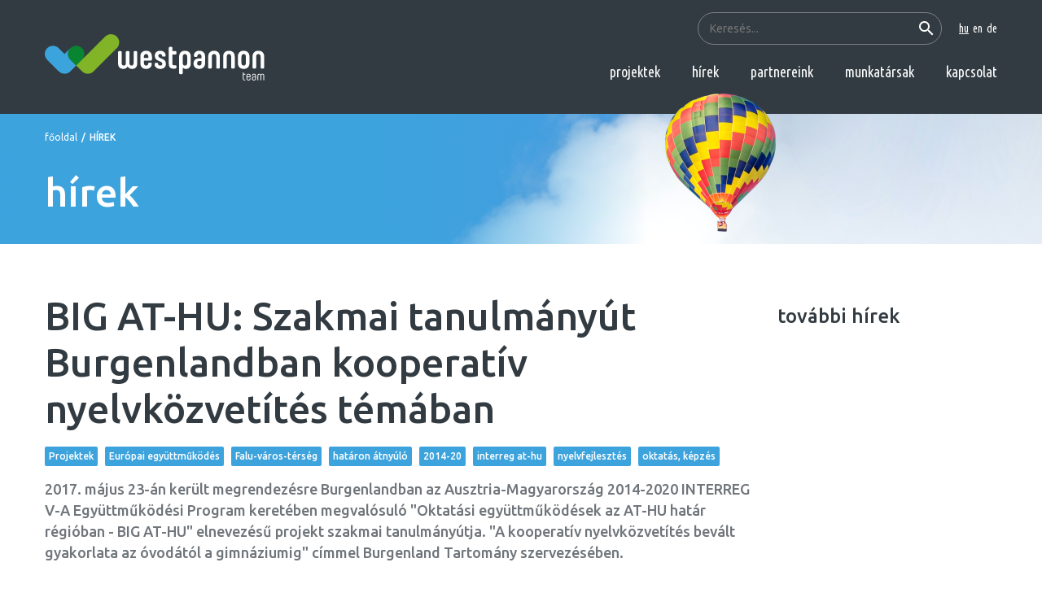

--- FILE ---
content_type: text/html; charset=UTF-8
request_url: https://www.westpannon.hu/news/74-big-at-hu-szakmai-tanulmanyut-burgenlandban-kooperativ-nyelvkozvetites-temaban
body_size: 3630
content:
<!DOCTYPE html>
<html>
<head>
    <meta charset="utf-8"/>
    <meta http-equiv="Content-Language" content="hu"/>
    <title>BIG AT-HU: Szakmai tanulmányút Burgenlandban kooperatív nyelvközvetítés témában | Westpannon Team</title>

        <meta name="keywords" content=""/>
    <meta name="description" content=""/>
    <meta name="copyright" content=""/>

    <meta name="csrf-token" content="ugXXfyJHkt3gPB7chRGiK7UWRsvtDLFy9OkanJn0">
    <meta name="viewport" content="width=device-width,initial-scale=1,maximum-scale=1.0">
    <link href="https://fonts.googleapis.com/css2?family=Ubuntu+Condensed&family=Ubuntu:wght@400;500&display=swap"
          rel="stylesheet">

            <meta property="og:url" content="https://www.westpannon.hu/news/74-big-at-hu-szakmai-tanulmanyut-burgenlandban-kooperativ-nyelvkozvetites-temaban"/>
        <meta property="og:type" content="website"/>
                            
    <script type="text/javascript">
        var ROOT = 'https://www.westpannon.hu/';
        var LANG = 'hu';
        var DEFAULT_LANG = 'hu';
        var MEDIA = 'https://www.westpannon.hu/images';
        var LOGGED_IN = false;
        var IS_CHECKED_SOCIAL_LOGIN = false;
            </script>
    
    <script data-cookieconsent="ignore">
        window.dataLayer = window.dataLayer || [];

        function gtag() {
            dataLayer.push(arguments);
        }

        window.gtag = gtag;
        gtag("consent", "default", {
            ad_user_data: "denied",
            ad_personalization: "denied",
            ad_storage: "denied",
            analytics_storage: "denied",
            functionality_storage: "denied",
            personalization_storage: "denied",
            security_storage: "granted",
            wait_for_update: 500,
        });
        gtag("set", "ads_data_redaction", true);
        gtag("set", "url_passthrough", true);
        gtag('js', new Date());
        gtag('config', 'GTM-NJ5GSX5');
    </script>

    <script async src="https://www.googletagmanager.com/gtag/js?id=GTM-NJ5GSX5" data-category="analytics"></script>

    <script src="https://cdn.jsdelivr.net/npm/jquery@3.5.1/dist/jquery.min.js"></script>

    <link rel="stylesheet" href="https://cdn.jsdelivr.net/gh/fancyapps/fancybox@3.5.7/dist/jquery.fancybox.min.css"/>
    <script src="https://cdn.jsdelivr.net/gh/fancyapps/fancybox@3.5.7/dist/jquery.fancybox.min.js"></script>

    <link rel="stylesheet" href="/css/app.css">

</head>

<body>
<noscript>
    <iframe src="https://www.googletagmanager.com/ns.html?id=GTM-NJ5GSX5"
            height="0" width="0" style="display:none;visibility:hidden"></iframe>
</noscript>
<script>
    dataLayer = [];
</script>

<div id="fb-root"></div>
<script data-category="analytics">(function (d, s, id) {
        var js, fjs = d.getElementsByTagName(s)[0];
        if (d.getElementById(id)) return;
        js = d.createElement(s);
        js.id = id;
        js.src = "//connect.facebook.net/hu_HU/sdk.js#xfbml=1&version=v2.12&appId=956326457805308";
        fjs.parentNode.insertBefore(js, fjs);
    }(document, 'script', 'facebook-jssdk'));
</script>

<div id="app">

    <header>
   <div class="container">
      <div class="row">
         <div class="col-12 d-flex align-items-center justify-content-between">
            <a href="https://www.westpannon.hu/" class="logo"></a>
            <div class="d-none d-lg-flex flex-column align-items-end justify-content-start w-100" id="navbar">
               <div class="langs text-md-right">
                  <form action="https://www.westpannon.hu/search" autocomplete="off">
                     <input type="search" name="term" placeholder="Keresés...">
                     <button><i class="material-icons">search</i></button>
                  </form>
                  <a href="https://www.westpannon.hu/" class="active">hu</a>
                  <a href="https://www.westpannon.hu/en" >en</a>
                  <a href="https://www.westpannon.hu/de" >de</a>
               </div>
               <nav class="navbar-expand-lg text-md-right">
                  <a href="https://www.westpannon.hu/projects">projektek</a>
                  <a href="https://www.westpannon.hu/news">hírek</a>                  <a href="https://www.westpannon.hu/partners">partnereink</a>
                  <a href="https://www.westpannon.hu/employees">munkatársak</a>
                  <a href="https://www.westpannon.hu/contact">kapcsolat</a>
               </nav>
            </div>
            <button class="hambbutton d-lg-none" type="button" data-toggle="collapse" data-target="#navbar" aria-controls="navbar" aria-expanded="false"><i class="material-icons"></i></button>
         </div>
      </div>
   </div>
</header>

    
    <section class="titlesection">
    <div class="container">
        <div class="row">
            <div class="col-12">
                <div class="breadcrumb">
                    <a href="https://www.westpannon.hu">főoldal</a><i>/</i>
                    <span>hírek</span>
                </div>
                <h1>hírek</h1>
            </div>
        </div>
    </div>
</section>

    <section class="content">
        <div class="container">
            <div class="row">
                <div class="col-lg-9">
                    <h1 class="pt-0 pb-3">BIG AT-HU: Szakmai tanulmányút Burgenlandban kooperatív nyelvközvetítés témában</h1>
                    <div class="selectedTags" style="border: 0">
                                                <a href="https://www.westpannon.hu/tags/4-projektek">Projektek</a>
                                                <a href="https://www.westpannon.hu/tags/6-europai-egyuttmukodes">Európai együttműködés</a>
                                                <a href="https://www.westpannon.hu/tags/8-falu-varos-terseg">Falu-város-térség</a>
                                                <a href="https://www.westpannon.hu/tags/19-hataron-atnyulo">határon átnyúló</a>
                                                <a href="https://www.westpannon.hu/tags/22-2014-20">2014-20</a>
                                                <a href="https://www.westpannon.hu/tags/28-interreg-at-hu">interreg at-hu</a>
                                                <a href="https://www.westpannon.hu/tags/42-nyelvfejlesztes">nyelvfejlesztés</a>
                                                <a href="https://www.westpannon.hu/tags/43-oktatas-kepzes">oktatás, képzés</a>
                                            </div>
                    <p class="lead">2017. május 23-án került megrendezésre Burgenlandban az Ausztria-Magyarország 2014-2020 INTERREG V-A Együttműködési Program keretében megvalósuló &quot;Oktatási együttműködések az AT-HU határ régióban - BIG AT-HU&quot; elnevezésű projekt szakmai tanulmányútja. &quot;A kooperatív nyelvközvetítés bevált gyakorlata az óvodától a gimnáziumig&quot; címmel Burgenland Tartomány szervezésében.</p>
                    <p> </p>
<p><img alt="" src="/webimages/images/Kep_0523.jpg" style="width: 404px; height: 404px;" /></p>
<p style="text-align: justify; margin: 0cm 0cm 8pt;"><span style="font-size: 11pt;"><span style="line-height: 107%;"><span calibri="">A BIG AT-HU projekt az egyes projektrégiókban (Nyugat-Dunántúl, Alsó-Ausztria, Bécs és Burgenland) lehetõséget kínál szakmai tanulmányúton, ún. hospitáláson történõ részvételre pedagógusoknak (nyelvi asszisztenseknek, nyelvtanároknak, kétnyelvû pedagógusoknak, a pilot intézmények képviselõinek, stb.), hogy megismerkedjenek az új módszerek gyakorlati alkalmazásával a szomszédos nyelvek ismeretének és többnyelvûség elõsegítésének érdekében. Az elsõ ilyen hospitálási alkalomra Burgenlandban került sor, többek között Oberwart (Felsõõri Városi Óvoda, Felsõõri Óvodapedagógus-képzõ Szakközépiskola Gyakorló Óvodája és a Felsõõri Népiskola), Unterwart (Alsóõri Óvoda és Népiskola), Rotenturm an der Pinka (Vasvörösvári Kétnyelvû Óvoda) és Siget in der Wart (Õriszigeti Kétnyelvû Népiskola) közremûködésével, mely során szakmai tapasztalat- és tudáscserére nyílt lehetõség a többnyelvû képzés, nyelvközvetítés terén Nyugat-dunántúli pedagógusok számára is.</span></span></span></p>
<p style="text-align: justify; margin: 0cm 0cm 8pt;"><span style="font-size: 11pt;"><span style="line-height: 107%;"><span calibri="">A tanulmányútról az osztrák ORF hírcsatorna is tudósított, mely az alábbi linken tekinthetõ meg:</span></span></span></p>
<p style="text-align: justify; margin: 0cm 0cm 8pt;"><a href="http://tvthek.orf.at/profile/Burgenland-heute/70021/Burgenland-heute/13935706/Mehrsprachigkeit-macht-Schule/14078390"><span style="font-size: 11pt;"><span style="line-height: 107%;"><span calibri="">http://tvthek.orf.at/profile/Burgenland-heute/70021/Burgenland-heute/13935706/Mehrsprachigkeit-macht-Schule/14078390</span></span></span></a></p>
<p style="text-align: justify; margin: 0cm 0cm 8pt;"><span style="font-size: 11pt;"><span style="line-height: 107%;"><span calibri=""><img alt="" src="/webimages/images/Projectlogo Interreg AT-HU_BIG AT-HU_rgb.jpg" style="width: 300px; height: 103px;" /></span></span></span></p>

                    <h3>fotógaléria</h3>
                    <div class="row gallery">
                                                    <div class="col-6 col-md-4">
                                <a data-fancybox="gallery" href="/userfiles/7/3/731046856968080400b2b5043f0d4af7.jpg"><img src="/userfiles/7/3/731046856968080400b2b5043f0d4af7_thumb_270x170.jpg" alt=""></a>
                            </div>
                                            </div>
                </div>
                <div class="col-lg-3">
                    <h3>további hírek</h3>
                                    </div>
            </div>
        </div>
    </section>


    <footer>
    <div class="container">
        <div class="row">
            <div class="col-lg-6 d-flex">
                <img src="/images/westpannon_allo.svg" alt="" class="logo">
                <div>
                    <h4>Nyugat-Pannon Terület- és Gazdaságfejlesztési Szolgáltató Közhasznú Nonprofit Kft.</h4>
                    <p>9700 Szombathely, Horváth Boldizsár krt. 9.<br>
                        Tel.: 06/94/500-495, Fax: 06/94/500-496<br>
                        E-mail: <a href="mailto:info@westpannon.hu">info@westpannon.hu</a>
                    </p>
                </div>
            </div>
            <div class="col-lg-6 text-center pt-4 pt-lg-0 text-lg-right footermenu">
                <a href="https://www.westpannon.hu">főoldal</a>
                <a href="https://www.westpannon.hu/projects">projektek</a>
                <a href="https://www.westpannon.hu/news">hírek</a>                <a href="https://www.westpannon.hu/partners">partnereink</a>
                <a href="https://www.westpannon.hu/employees">munkatársak</a>
                <a href="https://www.westpannon.hu/contact">kapcsolat</a>
                <div>
                    <a href="dokumentumok">Dokumentumok</a>
                    <a href="adatvedelem">Adatvédelem</a>
                    <a href="felhasznalasi-feltetelek">Felhasználási feltételek</a>
                    <a href="impresszum">Impresszum</a>
                    <a data-cc="show-preferencesModal">Sütik</a>
                </div>
                <p>©2020 nyugat-pannon nonprofit kft. | minden jog fenntartva | <a href="http://chrome.hu" target="_blank"><img src="/images/chrome-zold-rovid.svg" alt="Chrome-Soft Kft." width="50" height="10"></a></p>
            </div>
        </div>
    </div>
</footer>
</div>

<script src="/js/app.js" type="text/javascript"></script>

</body>
</html>
